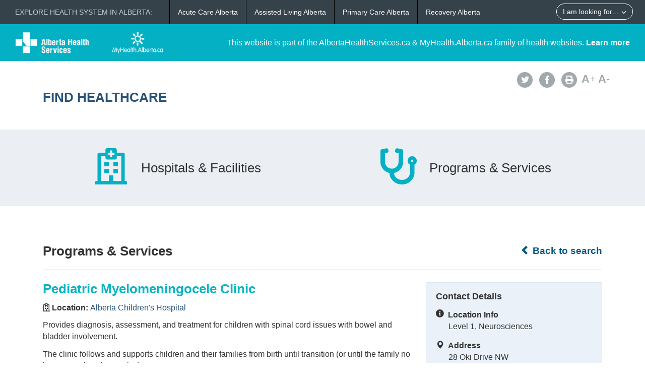

--- FILE ---
content_type: text/html; charset=utf-8
request_url: https://www.albertahealthservices.ca/findhealth/Service.aspx?id=1849&serviceAtFacilityID=1023359
body_size: 10934
content:
<!DOCTYPE html>
<!--[if lt IE 9]><html class="no-js lt-ie9" lang="en" dir="ltr"><![endif]-->
<!--[if gt IE 8]><!-->
<html class="no-js" lang="en" dir="ltr">
<!--<![endif]-->
<head><meta charset="utf-8" /><meta content="width=device-width,initial-scale=1" name="viewport" />
    <!-- Meta data -->
     
    <title>
	Alberta Children's Hospital - Pediatric Myelomeningocele Clinic | Alberta Health Services
</title>
    <!--<meta name="description" content="Find Healthcare" />-->

    <meta name="author" content="Alberta Health Services" /><meta name="rating" content="general" /><meta name="copyright" content="Copyright © Alberta Health Services" /><meta name="theme-color" content="#ffffff" /><meta name="robots" content="index,follow" />
    <!-- Meta data-->

    <!--[if gte IE 9 | !IE ]><!-->
    <link href="assets/favicon.ico" rel="icon" type="image/x-icon" /><link rel="stylesheet" href="css/theme.min.css" />
    <!--<![endif]-->

    <script src="https://kit.fontawesome.com/0e3d55a771.js" crossorigin="anonymous"></script>
    <link rel="stylesheet" href="css/custom.css" />
  
    <noscript>
        <link rel="stylesheet" href="css/noscript.min.css" />
    </noscript>

    <link rel="stylesheet" href="css/leaflet.css" /><link rel="stylesheet" href="css/MarkerCluster.css" /><link rel="stylesheet" href="css/MarkerCluster.Default.css" />

   <script src="js/leaflet.js"></script>

    <script src="js/leaflet.markercluster.js"></script>

    <script src='https://api.mapbox.com/mapbox.js/plugins/leaflet-fullscreen/v1.0.1/Leaflet.fullscreen.min.js'></script>
    <link href="https://api.mapbox.com/mapbox.js/plugins/leaflet-fullscreen/v1.0.1/leaflet.fullscreen.css" rel="stylesheet" type="text/css" /><link rel="stylesheet" href="css/leaflet-gesture-handling.min.css" type="text/css" />
    <script src="js/leaflet-gesture-handling.min.js"></script>
    <script src="js/leaflet-gesture-handling.min.js.map"></script>
    <script src="js/LeafMap.js"></script>
    
    
<meta http-equiv="title" name="title" content="Alberta Children&#39;s Hospital - Pediatric Myelomeningocele Clinic | Alberta Health Services" /><meta http-equiv="description" name="description" content="Provides diagnosis, assessment, and treatment for children with spinal cord issues with bowel and bladder involvement." /><meta property="og:site_name" content="Alberta Health Services" /><meta property="og:title" content="Alberta Children&#39;s Hospital - Pediatric Myelomeningocele Clinic | Alberta Health Services" /></head>
<body vocab="https://schema.org/" id="ref_default" typeof="WebPage">
<script src="/gha/gha-loader.min.js" defer data-gha-html="/gha/gha.html" data-gha-css="/gha/gha.css" data-gha-js="/gha/gha.js"></script>
    <input id="ShowGA" type="hidden" value="YES" />                               
    
        <!-- Global site tag (gtag.js) - Google Analytics Start-->
        <script async src="https://www.googletagmanager.com/gtag/js?id=UA-147992581-10" ></script>
        <script>
	        window.dataLayer = window.dataLayer || [];
	        function gtag(){dataLayer.push(arguments);}
	        gtag('js', new Date());		
	        gtag('config', 'UA-147992581-10');
        </script>
        <!-- Global site tag (gtag.js) - Google Analytics End-->
    

    <div id="top_banner" class="container-fluid">
        <div class="">
            <!-- HEADER BAR LINK -->
            <div class="hcl_default col-sm-12 col-md-4">
                <a class="default_logo" href="https://www.albertahealthservices.ca">
                    <img id="ahs_logo" src="assets/comm-vis-logo-ahs-reverse.png" />
                </a>
                <a class="default_logo" href="https://MyHealth.Alberta.ca">
                    <img id="mha_logo" src="assets/myhealthalberta_logo.png" />
                </a>
            </div>
            <div class="hcl_default col-sm-12 col-md-8">
                <span>This website is part of the AlbertaHealthServices.ca & MyHealth.Alberta.ca family of health websites. <a href="http://www.albertahealthservices.ca/about/">Learn more</a></span>
            </div>
            <a href="http://www.albertahealthservices.ca" class="hcl_ahs banner_link"><span class="glyphicon glyphicon-chevron-left"></span> Back to Albertahealthservices.ca</a>
            <a href="https://myhealth.alberta.ca" class="hcl_mha banner_link"><span class="glyphicon glyphicon-chevron-left"></span> Back to MyHealth.Alberta.ca</a>
        </div>
    </div>
    <div id="social_bar" class="container">
        <div class="col-sm-12 col-md-8">
            <div class="col-sm-6 hcl_ahs">
                <img class="img-responsive" src="https://www.albertahealthservices.ca/images/Logos/ahs.png" />
            </div>
            <div class="col-sm-6 hcl_mha">
                <img class="img-responsive" src="https://myhealth.alberta.ca/_layouts/15/PHP.MHA/images/logos/mha.png" />
            </div>
            <div class="col-sm-12">
                <a id="page_title" href="Default.aspx">
                    <h2>Find Healthcare</h2>
                </a>
            </div>
        </div>
        <div id="social_icons" class="hidden-sm hidden-xs col-md-4">
            <div class="pull-right">
                <a href="http://www.albertahealthservices.ca/about/socialmedia.aspx#twitter" target="_blank"><span class="fa-stack"><i class="fa fa-circle fa-stack-2x"></i><i class="fa fa-twitter fa-stack-1x fa-inverse"></i></span></a>
                <a href="http://www.albertahealthservices.ca/about/socialmedia.aspx#facebook" target="_blank"><span class="fa-stack"><i class="fa fa-circle fa-stack-2x"></i><i class="fa fa-facebook fa-stack-1x fa-inverse"></i></span></a>
                <!--<a href="#mail"><span class="fa-stack"><i class="fa fa-circle fa-stack-2x"></i><i class="fa fa-envelope fa-stack-1x fa-inverse"></i></span></a>
                <a href="#plus"><span class="fa-stack"><i class="fa fa-circle fa-stack-2x"></i><i class="fa fa-plus fa-stack-1x fa-inverse"></i></span></a>-->
                <a href="#print" id="printButton"><span class="fa-stack"><i class="fa fa-circle fa-stack-2x"></i><i class="fa fa-print fa-stack-1x fa-inverse"></i></span></a>
                <a id="fontup" class="font_change" href="#"><strong>A</strong>+</a>
                <a id="fontdown" class="font_change" href="#"><strong>A</strong>-</a>
            </div>
        </div>
    </div>
    <form method="post" action="./Service.aspx?id=1849&amp;serviceAtFacilityID=1023359" id="form">
<div class="aspNetHidden">
<input type="hidden" name="__VIEWSTATE" id="__VIEWSTATE" value="[base64]/ZFYTRai2Td+Ic+uutrcajAzJe71TvoGKiwW6qQT6qJAaUBUEP645JQPq2Umr38qIV+wt7CxMum5Kug07KgU7Zh5Ls4vVI/sErjXtkaFgKrfzqighvjbjzJ3QxPWKzydyOVHCvD3vHROKNKo28zCF6QP2sTjGt2ZiTt4vByLBOvfEB2ghjiKjTaVyCgsIuLftffQXMs6IeftczuCj4X65DuAsK73f1My18nk/dj/+QDYR/naZIWkAQNyIUYtJa/tNtBV2Y8CDPCj7tkM9F3+ZWCF0XcsrMIg7bSevSlLOJThZ7QfE3lTfrmrK6FRcLLjq1uL0bT0WQ5pKjIwFCRccnznzxmIQFFgL3WkfbO8SXN3ZY5Mmk9bWlLrYJOIe1XqBuBIJgt0JpLSJ+jFP6c1eHEIxRsmivxVnA/QV8e2tuIFzxaBOcJwGMN1DlmnWDrIF0ghXAYvr/Xk6uTzvNbgMGcFhK++shxSyGSqX2Yu/3d89rexrcMRus1h/[base64]/KoX9Va+EHArEQuCf9elRulVL+1zCMbT4nAA2umuBihUOKkU7AP5wtsXg5hGnmLACtBEATT+qaXJRleuS2YlJzHvTndSq/AuGLdhAL81b260njvZ9y+XeWz4Z+Ma6dw1LGyp0QPRhAxKSCm5s3VuIoJgrsmEc8u/G3ifV8CnksTU2XrcKezpAHumQEzjtgadtk8mbz6+jFEVs2fg54A2bO+81AFXuteX8zFOdLkh6JoJ2cCog3iaBOhY6F4v8TR4LB41IUHTdZISlKzc++uJ/kKBle5Bv86jPJrIs6DOgxTM0gsCot614qE1Lz30ukH+YHIWEYkFiGMDk29vVzCw4QyQx0FiArBFaOOQfUb55UYf1B2F1fiXMcWT9d5uWn51zqafKw/[base64]/KQ7vOr2V37W7hIWzAakw5jqavwU8JNmErhCX985+fOoCHPtMXESC2bia+UL/zAdcQgtZ9QmM1deyKG5FcuE0fFg3496io7siXWFGF1Pt0nRjLcUVh9Rr8Z8qOLuLIrPlVRIMHPiay1yCp0R8xGONfXClqzXOeouaVtx+nIZZbXIcor2xLZt62d8exjmjjohkVxCZqUANNWUEfAtlO8C2mSyWrK9ViJfbriENC+2YyKx/QxicDJ5DXbvWABw8yBnDTyCZg3K8L63ssac/eTAqeVcVV/jtj2/2IR78auErlFeyMthWhBmN/omf1+NWWzxyRxWoC0kdrRNu6OO6kydLb8S+WSo4sWUeGxlx8u0hgwQwqD3SjOYignI021p7nx/Q6HpPA73V414oh0GHSNWyicn52AtfIWFiHSIVPPYMxoA9EM55qYRwwokxkeRYnEp/sUkDIzGYxZewC7HUS7i31d2sHCxkj06MEv2r1M+SamAgAigQSqYgecpOsrJSOgekyqJ7dXQo8+xcwwIJ6KjpZQ/LVlFl3uDtPvUNK/nVMBF4aFKP5m6QtC2hQnKKyXJzL2+3VTM48CR54HAjd+LKIkeF8ihWyfEz/VZKH4ucfYJr4uDOVcCaCJC9wcaHoS2MjZazYfU2GfJPomCUR+u+I546OpuXBQyA/VPIfiUB6N78Y3c5Irp6OqaRn74cX+3WhRbTK/Wk5be8e2Os5/wqnSxaCTVk0b55dQNHGav5ZPBt4WilAO0zrtu0b/p5y6RF3JbHrhkg+ha+F1yI/pUeuxUE6qyIt0G9LCIO1DPniGqabIqHJDv48PwRIavXVKAiXeCzcUJgBbZ2ayDL/jOLDyjIRDtXH61qRtSc1S1U77rAAlMT0Rha2jjGSqhkiEjNWD2meKN16Mv8roSET/vsFyNZNKt+/Qq28Fi57gMd0KXtDXF9ZCgLfq68UJrVZfgfYVdbTtEpH1x4gq+f9smw8hCmpZ2FTwR1rIOgFyQaz5oghlxEb5s4ZQqqKviuCbzh3EBoIu/7Ae8jvztZdu4k7Aj0pZuromy5p/cehxolcc/pwUbP+LqFkCyb7NMZkztt4XGi8LD9VlPcNFFurohwvlLsC6DvW3/TLqVLT8BjZnyjEijbeUmxiWYzy472WyKZTbnbq0/[base64]/boiL53muLBE51SCFtgvyTazujMmj/oFtY9Jn2AWMrCGWKZyc5fcm2gLezzEwIlGx8LdBidCU1vf1JV1+HCFtvaGOKysRFIZSY87Pf7YK3JoZpYT/l4omGmTWqFXAy92BEsMDFRckCPVlN5d/Pw/QvzYWue4jgYQ/5yNPKycRmb/mIHkQZ63wmnhDs3mrrfmOIT6w/pbqHWCv+YxhSNENylEHXnynrCFadCZF8zCACimhZdyyzUjgftMkUnqEnT114ZYh/akUgRCpP7dLABogcrd7Ct8E14/+D5a9Ceg1urPjsZEboFTWr+OaSJ8VInbXWDjgSjfMRXLgz4lhqvMhuZ4wESna8dL91jkOZl5J5avZJ3EEmbcrzR+tHbWP7UjQ+dhaSDcMtBjv/1aV0IRdkMxg/01UjQI86iWIPIVyH+w6dOB+jOU0xR5KSrrHo/sXj1kDRM6cj2BkenqIWR4rmk5/k5g/7rudu9r" />
</div>

<div class="aspNetHidden">

	<input type="hidden" name="__VIEWSTATEGENERATOR" id="__VIEWSTATEGENERATOR" value="270AB5A2" />
</div>
        <div>
            <main role="main" property="mainContentOfPage">
                
    <div class="container-fluid" id="icon_banner">
        <div class="container">
            <div id="hcl_banner_parent">
                <a href="search.aspx?type=facility#icon_banner">
                    <div id="facilities" class="col-xs-6 hcl_banner">
                        <i class="fa fa-hospital-o"></i>
                        <div>Hospitals & Facilities</div>
                    </div>
                </a>
                <a href="search.aspx?type=service#icon_banner">
                    <div id="services" class="col-xs-6 hcl_banner">
                        <i class="fa fa-stethoscope"></i>
                        <div>Programs & Services</div>
                    </div>
                </a>
            </div>
        </div>
    </div>
    <div id="contentStart" class="container">
        <div class="col-sm-12">
            <a id="backHyperlink" class="back_link" href="Search.aspx#contentStart"><span class="glyphicon glyphicon-chevron-left"></span> Back to search</a>
            <h2 class="pull-left service_header">Programs &amp; Services</h2>
            <div class="clearfix"></div>
            <hr class="brdr-bttm" />
        </div>
        <div id="facility_details" class="col-md-8">
            <h2 class="hcl_title"><span id="officialNameLabel">Pediatric Myelomeningocele Clinic</span></h2>
            <div id="MainPlaceHolder_facilityOfficialNameContainer"><p><strong><i class="fa fa-hospital-o"></i>&nbsp;Location:&nbsp;</strong><a id="facilityOfficialNameHyperLink" href="facility.aspx?id=1010904#contentStart">Alberta Children's Hospital</a></p></div>
            <p><span id="MainPlaceHolder_descriptionLabel">Provides diagnosis, assessment, and treatment for children with spinal cord issues with bowel and bladder involvement.<p>The clinic follows and supports children and their families from birth until transition (or until the family no longer requires the service).</p></span></p>
            <div id="mobileContainer">
                <div id="mobileTelephoneContainer" class="visible-xs visible-sm"><span class="glyphicon glyphicon-phone-alt sidebar_left"></span>&nbsp;<a id="mobileTelephoneHyperlink" href="tel:4039555437">4039555437</a></div>
                <div id="mobileGetDirectionsContainer" class="visible-xs visible-sm"><span class="glyphicon glyphicon-map-marker sidebar_left"></span>&nbsp;<a id="mobileGetDirectionsHyperlink" href="http://maps.google.com/maps/?saddr=My+Location&amp;daddr=28 Oki Drive NW" target="_blank">Get Directions</a></div>
            </div>
            <div class="clearfix"></div>
            <div id="MainPlaceHolder_detailsMap" data-staticid="1011654" data-initialized="" data-facilityid="&lt;%=FacilityID %>" data-serviceid="&lt;%=ServiceID %>" data-iatype="facility" data-mapmarker="images/hcl_single_detail.png" data-faclat="&lt;%=Latitude %>" data-faclng="&lt;%=Longitude %>">
                <div id="mapid"></div>
            </div>
           
            <div class="clearfix"></div>
            <div id="detailsAccordion" class="accordion">
                <details id="MainPlaceHolder_contactAccordion" class="acc-group">
                    <summary class="wb-toggle tgl-tab" >Contact Details</summary> <!--data-toggle='{"parent":"#detailsAccordion","group":".acc-group"}'-->
                    <div class="tgl-panel">
                        <p><em><span id="MainPlaceHolder_facilityContactOfficialNameLabel">Alberta Children's Hospital</span></em></p>
                        <div id="MainPlaceHolder_locationInfoContainer"><strong>Location Info</strong><br /><span id="MainPlaceHolder_facilityDescriptionLabel">Level 1, Neurosciences</span></div>
                        <div id="MainPlaceHolder_addressContainer"><strong>Address</strong><br /><span id="MainPlaceHolder_addressLabel">28 Oki Drive NW</span><br /><span id="MainPlaceHolder_cityProvinceLabel">Calgary, Alberta</span><br /><span id="MainPlaceHolder_postalCodeLabel">T3B 6A8</span></div>
                        <div id="MainPlaceHolder_telephoneContainer"><strong>Telephone</strong><br /><span id="MainPlaceHolder_telephoneLabel">403-955-5437</span></div>
                        
                        <div id="MainPlaceHolder_faxContainer"><strong>Fax</strong><br /><span id="MainPlaceHolder_faxLabel">403-592-5104 </span></div>
                        
                        
                        
                        <div id="MainPlaceHolder_accessibilityContainer"><strong>Accessibility</strong><br /><span id="MainPlaceHolder_accessibilityLabel"><p>This facility is wheelchair accessible and has an elevator on site</p></span></div>
                        <div id="MainPlaceHolder_gettingThereContainer"><strong>Getting There</strong><br /><span id="MainPlaceHolder_gettingThereLabel"><p><a href="https://www.albertahealthservices.ca/assets/info/park/if-pmap-alberta-childrens-hospital.pdf" target="_blank" rel="noopener noreferrer">Parking map</a></p></span></div>
                        
                    </div>
                </details>
                <details id="MainPlaceHolder_hoursAccordion" class="acc-group">
                    <summary class="wb-toggle tgl-tab" >Hours of Operation</summary> <!--data-toggle='{"parent":"#detailsAccordion","group":".acc-group"}'-->
                    <div class="tgl-panel">
                        <div id="MainPlaceHolder_hoursOfOperationContainer"><strong><span id="MainPlaceHolder_HoursHeadingLabel">Days of the Week</span></strong><br /><span id="MainPlaceHolder_hoursOfOperationLabel"></span></div>
                        <div id="MainPlaceHolder_dailyHoursContainer">
                            <p id="MainPlaceHolder_MondayHeadingLabel"><strong>Monday</strong><br /><span id="MainPlaceHolder_hoursOfOperationMondayLabel">8:00 am - 4:15 pm</span></p>
                            <p id="MainPlaceHolder_TuesdayHeadingLabel"><strong>Tuesday</strong><br /><span id="MainPlaceHolder_hoursOfOperationTuesdayLabel">8:00 am - 4:15 pm</span></p>
                            <p id="MainPlaceHolder_WednesdayHeadingLabel"><strong>Wednesday</strong><br /><span id="MainPlaceHolder_hoursOfOperationWednesdayLabel">8:00 am - 4:15 pm</span></p>
                            <p id="MainPlaceHolder_ThursdayHeadingLabel"><strong>Thursday</strong><br /><span id="MainPlaceHolder_hoursOfOperationThursdayLabel">8:00 am - 4:15 pm</span></p>
                            <p id="MainPlaceHolder_FridayHeadingLabel"><strong>Friday</strong><br /><span id="MainPlaceHolder_hoursOfOperationFridayLabel">8:00 am - 4:15 pm</span></p>
                            
                            
        
                        </div>
                        
                        
                        <div id="MainPlaceHolder_hoursNoteContainer">
                            <strong>Note</strong><br />
                            <span id="MainPlaceHolder_lblHoursNote"><p>On evenings, weekends, and statutory holidays phone&nbsp;call the Alberta Children's Hospital Emergency Department.</p></span>
                        </div>
                    </div>
                </details>
                <details id="MainPlaceHolder_accessAccordion" class="acc-group">
                    <summary class="wb-toggle tgl-tab" >Access</summary> <!--data-toggle='{"parent":"#detailsAccordion","group":".acc-group"}'-->
                    <div class="tgl-panel">
                        <div id="MainPlaceHolder_keyProvidersContainer"><strong>Service Providers May Include</strong><br /><span id="MainPlaceHolder_keyProvidersLabel">nephrologists, neurosurgeons, occupational therapists (OTs), orthopedic surgeons, pediatricians, physical therapists (PTs), psychologists, registered nurses (RNs), social workers, speech-language pathologists (SLPs), urologists</span></div>
                        <div id="MainPlaceHolder_eligibilityContainer"><strong>Eligibility</strong><br /><span id="MainPlaceHolder_eligibilityLabel"><p>Must be ages 0 to 17 years with a diagnosis of spina bifida, sacral agenesis, or spinal cord injury with bowel / bladder involvement.</p></span></div>
                        
                        <div id="MainPlaceHolder_serviceAccessContainer"><strong>Service Access</strong><br /><span id="MainPlaceHolder_serviceAccessLabel"><p>Healthcare providers should consult the <a href="https://albertareferraldirectory.ca/PublicSearchController?direct=displaySpecialistSearch" target="_blank" rel="noopener noreferrer">Alberta Referral Directory</a> for service referral information.</p></span><br /><span id="MainPlaceHolder_serviceAccessNoteLabel"></span></div>
                        
                        
                        <div id="MainPlaceHolder_languageContainer"><strong>Service Languages</strong><br /><span id="MainPlaceHolder_languageLabel">Interpreter/Translation services</span></div>
                    </div>
                </details>
                
                
                
            </div>
        </div>
        <div id="service_sidebar" class="hidden-xs hidden-sm col-md-4 hcl_sidebar">
            <div id="MainPlaceHolder_sidebarWell" class="well">
                <h4>Contact Details</h4>
                <div id="MainPlaceHolder_infoSidebarContainer"><span class="fa fa-info-circle sidebar_left"></span>&nbsp;&nbsp;<b>Location Info</b><br /><span class="sidebar_right"><span id="MainPlaceHolder_infoSidebarLabel">Level 1, Neurosciences</span></div>
                <div id="MainPlaceHolder_addressSidebarContainer"><span class="glyphicon glyphicon-map-marker sidebar_left"></span>&nbsp;&nbsp;<b>Address</b><br /><span class="sidebar_right"><span id="MainPlaceHolder_addressSidebarLabel">28 Oki Drive NW</span><br /><span id="MainPlaceHolder_cityProvinceSidebarLabel">Calgary, Alberta</span><br /><span id="MainPlaceHolder_postalCodeSidebarLabel">T3B 6A8</span></span></div>
                <div id="MainPlaceHolder_telephoneSidebarContainer"><span class="glyphicon glyphicon-phone-alt sidebar_left"></span>&nbsp;&nbsp;<b>Phone</b><br /><span class="sidebar_right"><a id="MainPlaceHolder_telephoneSidebarHyperlink" href="tel:4039555437">403-955-5437</a></span></div>
                
                
                <div id="MainPlaceHolder_faxSidebarContainer"><span class="fa fa-print sidebar_left"></span>&nbsp;&nbsp;<b>Fax</b><br /><span class="sidebar_right"><span id="MainPlaceHolder_faxSidebarLabel">403-592-5104 </span></span></div>
                
                
                
            </div>
            <!--<div class="well">
                <h4>Related Info</h4>
                <p><span id="MainPlaceHolder_relatedInfoLabel"></span></p>
            </div>-->
            <a href="http://www.albertahealthservices.ca/about/websitefeedback.aspx?src=https://www.albertahealthservices.ca/findhealth/Service.aspx?id=1849&serviceAtFacilityID=1023359"  target="_blank" class="hcl_ahs hcl_button pull-right">Feedback</a>
            <a href="mailto:feedback@myhealth.alberta.ca?subject=Healthcare%20Locator%20Feedback&body=Webpage:%20https://www.albertahealthservices.ca/findhealth/Service.aspx?id=1849&serviceAtFacilityID=1023359" class="hcl_mha hcl_button pull-right">Feedback</a>
            <a href="http://www.albertahealthservices.ca/about/websitefeedback.aspx?src=https://www.albertahealthservices.ca/findhealth/Service.aspx?id=1849&serviceAtFacilityID=1023359" class="hcl_default hcl_button pull-right">Feedback</a>
        </div>
    </div>

            </main>
        </div>
    </form>
    <!--[if gte IE 9 | !IE ]><!-->
    <script src="https://ajax.googleapis.com/ajax/libs/jquery/2.1.4/jquery.min.js"></script>
    <script src="js/wet-boew.min.js"></script>
    <script src="js/cookie.js"></script>
    <!--<![endif]-->
    <!--[if lt IE 9]>
		<script src="js/ie8-wet-boew2.min.js"></script>

		<![endif]-->
    <script src="js/custom.js"></script>
    
    <script type="text/javascript" src="//maps.googleapis.com/maps/api/js?client=gme-albertahealthservices&channel=ahs-external-web"></script>
    <script>
        $(document).ready(function () {
            var mainlocation = [];
            mainlocation.push(['51.074920', '-114.148505', ""]);
            if ($('#MainPlaceHolder_detailsMap').length > 0) {
                initMapsLeaf(mainlocation, "", 'Alberta Children&#39;s Hospital - Pediatric Myelomeningocele Clinic | Alberta Health Services', 0, false, 13);
            }

            var urlParams = window.location.search;
            if (urlParams.indexOf('open') >= 0) {

                var index = 0;
                var intTop = 0;
                switch (getUrlParameter('open')) {

                    case "contactdetails":

                        var contactAccordion = document.getElementById("MainPlaceHolder_contactAccordion");
                        if (window.getComputedStyle(contactAccordion).display === "block") {
                            index = index + 1;
                            //$('.accordion .acc-group:nth-child(1)').addClass('on open').attr('open', 'open');
                            intTop = 1400;
                        }
                        break;

                    case "hoursofoperation":
                        
                        var contactAccordion = document.getElementById("MainPlaceHolder_contactAccordion");
                        if (window.getComputedStyle(contactAccordion).display === "block") {
                            index = index + 1;
                        }
                        var hoursAccordion = document.getElementById("MainPlaceHolder_hoursAccordion");
                        if (window.getComputedStyle(hoursAccordion).display === "block") {
                            index = index + 1;
                            intTop = 1500;
                        }
                        //$('.accordion .acc-group:nth-child(2)').addClass('on open').attr('open', 'open');
                        break;

                    case "access":
                        
                        var contactAccordion = document.getElementById("MainPlaceHolder_contactAccordion");
                        if (window.getComputedStyle(contactAccordion).display === "block") {
                            index = index + 1;
                        }
                        var hoursAccordion = document.getElementById("MainPlaceHolder_hoursAccordion");
                        if (window.getComputedStyle(hoursAccordion).display === "block") {
                            index = index + 1;
                        }
                        var accessAccordion = document.getElementById("MainPlaceHolder_accessAccordion");
                        if (window.getComputedStyle(accessAccordion).display === "block") {
                            index = index + 1;
                            intTop = 1550;
                        }
                        //$('.accordion .acc-group:nth-child(3)').addClass('on open').attr('open', 'open');
                        break;

                    case "partners":
                        
                        var contactAccordion = document.getElementById("MainPlaceHolder_contactAccordion");
                        if (window.getComputedStyle(contactAccordion).display === "block") {
                            index = index + 1;
                        }
                        var hoursAccordion = document.getElementById("MainPlaceHolder_hoursAccordion");
                        if (window.getComputedStyle(hoursAccordion).display === "block") {
                            index = index + 1;
                        }
                        var accessAccordion = document.getElementById("MainPlaceHolder_accessAccordion");
                        if (window.getComputedStyle(accessAccordion).display === "block") {
                            index = index + 1;
                        }
                        var partnersAccordion = document.getElementById("MainPlaceHolder_partnersAccordion");
                        if (window.getComputedStyle(partnersAccordion).display === "block") {
                            index = index + 1;
                            intTop = 1600;
                        }
                        //$('.accordion .acc-group:nth-child(4)').addClass('on open').attr('open', 'open');
                        break;

                    case "servicesoffered":
                        
                        var contactAccordion = document.getElementById("MainPlaceHolder_contactAccordion");
                        if (window.getComputedStyle(contactAccordion).display === "block") {
                            index = index + 1;
                        }
                        var hoursAccordion = document.getElementById("MainPlaceHolder_hoursAccordion");
                        if (window.getComputedStyle(hoursAccordion).display === "block") {
                            index = index + 1;
                        }
                        var accessAccordion = document.getElementById("MainPlaceHolder_accessAccordion");
                        if (window.getComputedStyle(accessAccordion).display === "block") {
                            index = index + 1;
                        }
                        var partnersAccordion = document.getElementById("MainPlaceHolder_partnersAccordion");
                        if (window.getComputedStyle(partnersAccordion).display === "block") {
                            index = index + 1;
                        }
                        var otherFacilitiesAccordion = document.getElementById("MainPlaceHolder_otherFacilitiesAccordion");
                        if (window.getComputedStyle(otherFacilitiesAccordion).display === "block") {
                            index = index + 1;
                            intTop = 1675;
                        }
                        break;

                    case "alsoknownas":
                        
                        var contactAccordion = document.getElementById("MainPlaceHolder_contactAccordion");
                        if (window.getComputedStyle(contactAccordion).display === "block") {
                            index = index + 1;
                        }
                        var hoursAccordion = document.getElementById("MainPlaceHolder_hoursAccordion");
                        if (window.getComputedStyle(hoursAccordion).display === "block") {
                            index = index + 1;
                        }
                        var accessAccordion = document.getElementById("MainPlaceHolder_accessAccordion");
                        if (window.getComputedStyle(accessAccordion).display === "block") {
                            index = index + 1;
                        }
                        var partnersAccordion = document.getElementById("MainPlaceHolder_partnersAccordion");
                        if (window.getComputedStyle(partnersAccordion).display === "block") {
                            index = index + 1;
                        }
                        var otherFacilitiesAccordion = document.getElementById("MainPlaceHolder_otherFacilitiesAccordion");
                        if (window.getComputedStyle(otherFacilitiesAccordion).display === "block") {
                            index = index + 1;
                        }
                        var dtAsknowas = document.getElementById("MainPlaceHolder_dtAsknowas");
                        if (window.getComputedStyle(dtAsknowas).display === "block") {
                            index = index + 1;
                            intTop = 1800;
                        }
                        break;

                }
                $('.accordion .acc-group:nth-child(' + index + ')').addClass('on open').attr('open', 'open');
                window.scrollTo(0, intTop);
            }
                       
        });
                
        function getUrlParameter(name) {
            name = name.replace(/[\[]/, '\\[').replace(/[\]]/, '\\]');
            var regex = new RegExp('[\\?&]' + name + '=([^&#]*)');
            var results = regex.exec(location.search);
            return results === null ? '' : decodeURIComponent(results[1].replace(/\+/g, ' '));
        }
      
    </script>

    <!-- START OF SmartSource Data Collector TAG v10.4.23 -->
    <!-- Copyright (c) 2016 Webtrends Inc.  All rights reserved. -->
    
   
</body>
</html>


--- FILE ---
content_type: application/javascript
request_url: https://www.albertahealthservices.ca/gha/gha-loader.min.js
body_size: 1201
content:
(function () {
  function onReady(fn) {
    if (document.readyState === 'loading') {
      document.addEventListener('DOMContentLoaded', fn, { once: true });
    } else {
      fn();
    }
  }

  function loadCSS(href) {
    if (!href) return;
    const link = document.createElement('link');
    link.rel = 'stylesheet';
    link.href = href;
    document.head.appendChild(link);
  }

  function loadScript(src) {
    if (!src) return Promise.resolve();
    return new Promise((resolve) => {
      const s = document.createElement('script');
      s.src = src;
      s.async = true;
      s.onload = resolve;
      s.onerror = resolve;
      document.head.appendChild(s);
    });
  }

  function waitForInit(maxTries = 60, interval = 50) {
    return new Promise((resolve) => {
      let tries = 0;
      (function check() {
        if (typeof window.GHA_INIT === 'function') {
          try { window.GHA_INIT(); } catch (_) {}
          resolve();
        } else if (tries++ < maxTries) {
          setTimeout(check, interval);
        } else {
          resolve();
        }
      })();
    });
  }

  function fetchWithTimeout(url, timeoutMs) {
    const controller = 'AbortController' in window ? new AbortController() : null;
    const timer = setTimeout(() => controller && controller.abort(), timeoutMs);
    return fetch(url, { signal: controller && controller.signal })
      .finally(() => clearTimeout(timer));
  }

  async function fetchHTML(url, attempts = 3, timeoutMs = 5000) {
    let lastError;
    for (let i = 0; i < attempts; i++) {
      try {
        const res = await fetchWithTimeout(url, timeoutMs);
        if (!res.ok) throw new Error('HTTP ' + res.status);
        const text = (await res.text()).trim();
        if (!text) throw new Error('Empty response');
        return text;
      } catch (e) {
        lastError = e;
        await new Promise(r => setTimeout(r, 200 * (i + 1)));
      }
    }
    throw lastError;
  }

  onReady(async function () {
    const tag = document.currentScript;
    if (!tag) return;

    const htmlUrl = tag.dataset.ghaHtml;
    const cssUrl  = tag.dataset.ghaCss;
    const jsUrl   = tag.dataset.ghaJs;

    loadCSS(cssUrl);

    if (!htmlUrl) {
      await loadScript(jsUrl);
      await waitForInit();
      return;
    }

    try {
      const markup = await fetchHTML(htmlUrl);
      document.body.insertAdjacentHTML('afterbegin', markup);
      await loadScript(jsUrl);
      await waitForInit();
    } catch (err) {
      console.error('[GHA] Failed to load header HTML:', err);
    }
  });
})();
